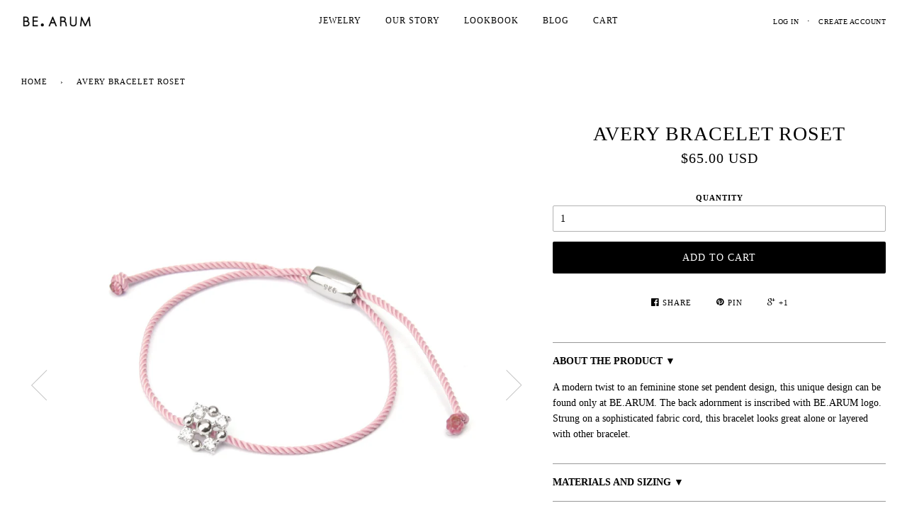

--- FILE ---
content_type: text/html; charset=utf-8
request_url: https://www.bearum.kr/products/floret-roset-bracelet
body_size: 15714
content:
<!doctype html>
<!--[if lt IE 7]><html class="no-js lt-ie9 lt-ie8 lt-ie7" lang="en"> <![endif]-->
<!--[if IE 7]><html class="no-js lt-ie9 lt-ie8" lang="en"> <![endif]-->
<!--[if IE 8]><html class="no-js lt-ie9" lang="en"> <![endif]-->
<!--[if IE 9 ]><html class="ie9 no-js"> <![endif]-->
<!--[if (gt IE 9)|!(IE)]><!--> <html class="no-js"> <!--<![endif]-->
<head>

  <!-- ========================== Pipeline Theme ============================ -->
  <meta charset="utf-8">
  <meta http-equiv="X-UA-Compatible" content="IE=edge,chrome=1">

  
  <link rel="shortcut icon" href="//www.bearum.kr/cdn/shop/t/45/assets/favicon.png?v=52940882396520249701511448077" type="image/png" />
  

  <!-- Title and description ================================================ -->
  <title>
  Avery Bracelet Roset by BE.ARUM
  </title>

  
  <meta name="description" content="A modern twist to an feminine stone set pendent design, this unique design can be found only at BE.ARUM. The back adornment is inscribed with BE.ARUM logo. Strung on a sophisticated fabric cord, this bracelet looks great alone or layered with other bracelet.">
  

  <!-- Product meta ========================================================= -->
  <!-- /snippets/social-meta-tags.liquid -->


  <meta property="og:type" content="product">
  <meta property="og:title" content="Avery Bracelet Roset">
  
  <meta property="og:image" content="http://www.bearum.kr/cdn/shop/products/blossom_bracelet_pink_1_grande.jpg?v=1494220978">
  <meta property="og:image:secure_url" content="https://www.bearum.kr/cdn/shop/products/blossom_bracelet_pink_1_grande.jpg?v=1494220978">
  
  <meta property="og:image" content="http://www.bearum.kr/cdn/shop/products/blossom_bracelet_pink_2_grande.jpg?v=1494220978">
  <meta property="og:image:secure_url" content="https://www.bearum.kr/cdn/shop/products/blossom_bracelet_pink_2_grande.jpg?v=1494220978">
  
  <meta property="og:image" content="http://www.bearum.kr/cdn/shop/products/blossom_bracelet_pink_3_grande.jpg?v=1494220978">
  <meta property="og:image:secure_url" content="https://www.bearum.kr/cdn/shop/products/blossom_bracelet_pink_3_grande.jpg?v=1494220978">
  
  <meta property="og:price:amount" content="65.00">
  <meta property="og:price:currency" content="USD">


  <meta property="og:description" content="A modern twist to an feminine stone set pendent design, this unique design can be found only at BE.ARUM. The back adornment is inscribed with BE.ARUM logo. Strung on a sophisticated fabric cord, this bracelet looks great alone or layered with other bracelet.">

  <meta property="og:url" content="https://www.bearum.kr/products/floret-roset-bracelet">
  <meta property="og:site_name" content="BE.ARUM">







  <meta name="twitter:card" content="product">
  <meta name="twitter:title" content="Avery Bracelet Roset">
  <meta name="twitter:description" content="

About the Product ▼
A modern twist to an feminine stone set pendent design, this unique design can be found only at BE.ARUM. The back adornment is inscribed with BE.ARUM logo. Strung on a sophisticated fabric cord, this bracelet looks great alone or layered with other bracelet.  


Materials and Sizing ▼
Materials: Sterling Silver(Rhodium Plated), White Cubic Zirconia, Twisted Fabric CordStrap size: Adjustable (~25cm)



Shipping and Returns ▼

Free Shipping $150+ International DeliveryReturn policy
OUR SHIPPING OPTIONS AND COSTS ARE CONSTANTLY CHANGING DUE TO COVID 19. PLEASE SEE SHIPPING OPTIONS ON OUR CHECKOUT PAGE.
Product ships out within 1-2 days.




">
  <meta name="twitter:image" content="https://www.bearum.kr/cdn/shop/products/blossom_bracelet_pink_1_medium.jpg?v=1494220978">
  <meta name="twitter:image:width" content="240">
  <meta name="twitter:image:height" content="240">
  <meta name="twitter:label1" content="Price">
  
  <meta name="twitter:data1" content="$65.00 USD">
  
  <meta name="twitter:label2" content="Brand">
  <meta name="twitter:data2" content="BE.ARUM">
  


  <!-- Helpers ============================================================== -->
  <link rel="canonical" href="https://www.bearum.kr/products/floret-roset-bracelet">
  <meta name="viewport" content="width=device-width,initial-scale=1">
  <meta name="theme-color" content="#000000">

  

  <!-- CSS ================================================================== -->
  <link href="//www.bearum.kr/cdn/shop/t/45/assets/style.scss.css?v=51381641197328165371747373207" rel="stylesheet" type="text/css" media="all" />

  <!-- Header hook for plugins ============================================== -->
  <script>window.performance && window.performance.mark && window.performance.mark('shopify.content_for_header.start');</script><meta name="facebook-domain-verification" content="qp2p2gfgir5xekdk9jkslyzuaoi0pn">
<meta id="shopify-digital-wallet" name="shopify-digital-wallet" content="/7698953/digital_wallets/dialog">
<meta name="shopify-checkout-api-token" content="72c6abc37b185ec3a321e5ed02330a9b">
<meta id="in-context-paypal-metadata" data-shop-id="7698953" data-venmo-supported="false" data-environment="production" data-locale="en_US" data-paypal-v4="true" data-currency="USD">
<link rel="alternate" type="application/json+oembed" href="https://www.bearum.kr/products/floret-roset-bracelet.oembed">
<script async="async" src="/checkouts/internal/preloads.js?locale=en-US"></script>
<script id="shopify-features" type="application/json">{"accessToken":"72c6abc37b185ec3a321e5ed02330a9b","betas":["rich-media-storefront-analytics"],"domain":"www.bearum.kr","predictiveSearch":true,"shopId":7698953,"locale":"en"}</script>
<script>var Shopify = Shopify || {};
Shopify.shop = "be-arumbracelet.myshopify.com";
Shopify.locale = "en";
Shopify.currency = {"active":"USD","rate":"1.0"};
Shopify.country = "US";
Shopify.theme = {"name":"Black Friday 2017","id":5787615272,"schema_name":null,"schema_version":null,"theme_store_id":null,"role":"main"};
Shopify.theme.handle = "null";
Shopify.theme.style = {"id":null,"handle":null};
Shopify.cdnHost = "www.bearum.kr/cdn";
Shopify.routes = Shopify.routes || {};
Shopify.routes.root = "/";</script>
<script type="module">!function(o){(o.Shopify=o.Shopify||{}).modules=!0}(window);</script>
<script>!function(o){function n(){var o=[];function n(){o.push(Array.prototype.slice.apply(arguments))}return n.q=o,n}var t=o.Shopify=o.Shopify||{};t.loadFeatures=n(),t.autoloadFeatures=n()}(window);</script>
<script id="shop-js-analytics" type="application/json">{"pageType":"product"}</script>
<script defer="defer" async type="module" src="//www.bearum.kr/cdn/shopifycloud/shop-js/modules/v2/client.init-shop-cart-sync_BT-GjEfc.en.esm.js"></script>
<script defer="defer" async type="module" src="//www.bearum.kr/cdn/shopifycloud/shop-js/modules/v2/chunk.common_D58fp_Oc.esm.js"></script>
<script defer="defer" async type="module" src="//www.bearum.kr/cdn/shopifycloud/shop-js/modules/v2/chunk.modal_xMitdFEc.esm.js"></script>
<script type="module">
  await import("//www.bearum.kr/cdn/shopifycloud/shop-js/modules/v2/client.init-shop-cart-sync_BT-GjEfc.en.esm.js");
await import("//www.bearum.kr/cdn/shopifycloud/shop-js/modules/v2/chunk.common_D58fp_Oc.esm.js");
await import("//www.bearum.kr/cdn/shopifycloud/shop-js/modules/v2/chunk.modal_xMitdFEc.esm.js");

  window.Shopify.SignInWithShop?.initShopCartSync?.({"fedCMEnabled":true,"windoidEnabled":true});

</script>
<script id="__st">var __st={"a":7698953,"offset":32400,"reqid":"be641751-4f53-4b29-abe7-298dcf30848f-1769242915","pageurl":"www.bearum.kr\/products\/floret-roset-bracelet","u":"beb7d7568aa4","p":"product","rtyp":"product","rid":9884455181};</script>
<script>window.ShopifyPaypalV4VisibilityTracking = true;</script>
<script id="captcha-bootstrap">!function(){'use strict';const t='contact',e='account',n='new_comment',o=[[t,t],['blogs',n],['comments',n],[t,'customer']],c=[[e,'customer_login'],[e,'guest_login'],[e,'recover_customer_password'],[e,'create_customer']],r=t=>t.map((([t,e])=>`form[action*='/${t}']:not([data-nocaptcha='true']) input[name='form_type'][value='${e}']`)).join(','),a=t=>()=>t?[...document.querySelectorAll(t)].map((t=>t.form)):[];function s(){const t=[...o],e=r(t);return a(e)}const i='password',u='form_key',d=['recaptcha-v3-token','g-recaptcha-response','h-captcha-response',i],f=()=>{try{return window.sessionStorage}catch{return}},m='__shopify_v',_=t=>t.elements[u];function p(t,e,n=!1){try{const o=window.sessionStorage,c=JSON.parse(o.getItem(e)),{data:r}=function(t){const{data:e,action:n}=t;return t[m]||n?{data:e,action:n}:{data:t,action:n}}(c);for(const[e,n]of Object.entries(r))t.elements[e]&&(t.elements[e].value=n);n&&o.removeItem(e)}catch(o){console.error('form repopulation failed',{error:o})}}const l='form_type',E='cptcha';function T(t){t.dataset[E]=!0}const w=window,h=w.document,L='Shopify',v='ce_forms',y='captcha';let A=!1;((t,e)=>{const n=(g='f06e6c50-85a8-45c8-87d0-21a2b65856fe',I='https://cdn.shopify.com/shopifycloud/storefront-forms-hcaptcha/ce_storefront_forms_captcha_hcaptcha.v1.5.2.iife.js',D={infoText:'Protected by hCaptcha',privacyText:'Privacy',termsText:'Terms'},(t,e,n)=>{const o=w[L][v],c=o.bindForm;if(c)return c(t,g,e,D).then(n);var r;o.q.push([[t,g,e,D],n]),r=I,A||(h.body.append(Object.assign(h.createElement('script'),{id:'captcha-provider',async:!0,src:r})),A=!0)});var g,I,D;w[L]=w[L]||{},w[L][v]=w[L][v]||{},w[L][v].q=[],w[L][y]=w[L][y]||{},w[L][y].protect=function(t,e){n(t,void 0,e),T(t)},Object.freeze(w[L][y]),function(t,e,n,w,h,L){const[v,y,A,g]=function(t,e,n){const i=e?o:[],u=t?c:[],d=[...i,...u],f=r(d),m=r(i),_=r(d.filter((([t,e])=>n.includes(e))));return[a(f),a(m),a(_),s()]}(w,h,L),I=t=>{const e=t.target;return e instanceof HTMLFormElement?e:e&&e.form},D=t=>v().includes(t);t.addEventListener('submit',(t=>{const e=I(t);if(!e)return;const n=D(e)&&!e.dataset.hcaptchaBound&&!e.dataset.recaptchaBound,o=_(e),c=g().includes(e)&&(!o||!o.value);(n||c)&&t.preventDefault(),c&&!n&&(function(t){try{if(!f())return;!function(t){const e=f();if(!e)return;const n=_(t);if(!n)return;const o=n.value;o&&e.removeItem(o)}(t);const e=Array.from(Array(32),(()=>Math.random().toString(36)[2])).join('');!function(t,e){_(t)||t.append(Object.assign(document.createElement('input'),{type:'hidden',name:u})),t.elements[u].value=e}(t,e),function(t,e){const n=f();if(!n)return;const o=[...t.querySelectorAll(`input[type='${i}']`)].map((({name:t})=>t)),c=[...d,...o],r={};for(const[a,s]of new FormData(t).entries())c.includes(a)||(r[a]=s);n.setItem(e,JSON.stringify({[m]:1,action:t.action,data:r}))}(t,e)}catch(e){console.error('failed to persist form',e)}}(e),e.submit())}));const S=(t,e)=>{t&&!t.dataset[E]&&(n(t,e.some((e=>e===t))),T(t))};for(const o of['focusin','change'])t.addEventListener(o,(t=>{const e=I(t);D(e)&&S(e,y())}));const B=e.get('form_key'),M=e.get(l),P=B&&M;t.addEventListener('DOMContentLoaded',(()=>{const t=y();if(P)for(const e of t)e.elements[l].value===M&&p(e,B);[...new Set([...A(),...v().filter((t=>'true'===t.dataset.shopifyCaptcha))])].forEach((e=>S(e,t)))}))}(h,new URLSearchParams(w.location.search),n,t,e,['guest_login'])})(!0,!0)}();</script>
<script integrity="sha256-4kQ18oKyAcykRKYeNunJcIwy7WH5gtpwJnB7kiuLZ1E=" data-source-attribution="shopify.loadfeatures" defer="defer" src="//www.bearum.kr/cdn/shopifycloud/storefront/assets/storefront/load_feature-a0a9edcb.js" crossorigin="anonymous"></script>
<script data-source-attribution="shopify.dynamic_checkout.dynamic.init">var Shopify=Shopify||{};Shopify.PaymentButton=Shopify.PaymentButton||{isStorefrontPortableWallets:!0,init:function(){window.Shopify.PaymentButton.init=function(){};var t=document.createElement("script");t.src="https://www.bearum.kr/cdn/shopifycloud/portable-wallets/latest/portable-wallets.en.js",t.type="module",document.head.appendChild(t)}};
</script>
<script data-source-attribution="shopify.dynamic_checkout.buyer_consent">
  function portableWalletsHideBuyerConsent(e){var t=document.getElementById("shopify-buyer-consent"),n=document.getElementById("shopify-subscription-policy-button");t&&n&&(t.classList.add("hidden"),t.setAttribute("aria-hidden","true"),n.removeEventListener("click",e))}function portableWalletsShowBuyerConsent(e){var t=document.getElementById("shopify-buyer-consent"),n=document.getElementById("shopify-subscription-policy-button");t&&n&&(t.classList.remove("hidden"),t.removeAttribute("aria-hidden"),n.addEventListener("click",e))}window.Shopify?.PaymentButton&&(window.Shopify.PaymentButton.hideBuyerConsent=portableWalletsHideBuyerConsent,window.Shopify.PaymentButton.showBuyerConsent=portableWalletsShowBuyerConsent);
</script>
<script data-source-attribution="shopify.dynamic_checkout.cart.bootstrap">document.addEventListener("DOMContentLoaded",(function(){function t(){return document.querySelector("shopify-accelerated-checkout-cart, shopify-accelerated-checkout")}if(t())Shopify.PaymentButton.init();else{new MutationObserver((function(e,n){t()&&(Shopify.PaymentButton.init(),n.disconnect())})).observe(document.body,{childList:!0,subtree:!0})}}));
</script>
<link id="shopify-accelerated-checkout-styles" rel="stylesheet" media="screen" href="https://www.bearum.kr/cdn/shopifycloud/portable-wallets/latest/accelerated-checkout-backwards-compat.css" crossorigin="anonymous">
<style id="shopify-accelerated-checkout-cart">
        #shopify-buyer-consent {
  margin-top: 1em;
  display: inline-block;
  width: 100%;
}

#shopify-buyer-consent.hidden {
  display: none;
}

#shopify-subscription-policy-button {
  background: none;
  border: none;
  padding: 0;
  text-decoration: underline;
  font-size: inherit;
  cursor: pointer;
}

#shopify-subscription-policy-button::before {
  box-shadow: none;
}

      </style>

<script>window.performance && window.performance.mark && window.performance.mark('shopify.content_for_header.end');</script>

  <!-- /snippets/oldIE-js.liquid -->


<!--[if lt IE 9]>
<script src="//cdnjs.cloudflare.com/ajax/libs/html5shiv/3.7.2/html5shiv.min.js" type="text/javascript"></script>
<script src="//www.bearum.kr/cdn/shop/t/45/assets/respond.min.js?v=52248677837542619231511448080" type="text/javascript"></script>
<script src="//www.bearum.kr/cdn/shop/t/45/assets/background_size_emu.js?v=20512233629963367491511448076" type="text/javascript"></script>
<link href="//www.bearum.kr/cdn/shop/t/45/assets/respond-proxy.html" id="respond-proxy" rel="respond-proxy" />
<link href="//www.bearum.kr/search?q=e11cfa4a23dafd54fd135d7fd99afb79" id="respond-redirect" rel="respond-redirect" />
<script src="//www.bearum.kr/search?q=e11cfa4a23dafd54fd135d7fd99afb79" type="text/javascript"></script>
<![endif]-->



  <script src="//ajax.googleapis.com/ajax/libs/jquery/1.11.0/jquery.min.js" type="text/javascript"></script>
  <script src="//www.bearum.kr/cdn/shop/t/45/assets/modernizr.min.js?v=137617515274177302221511448079" type="text/javascript"></script>
  <script src="//www.bearum.kr/cdn/shop/t/45/assets/lazyload.js?v=23672200542214019711511448078" type="text/javascript"></script>

  <!-- Slick Slider Plugin ================================================= -->
  <script src="//www.bearum.kr/cdn/shop/t/45/assets/slick.min.js?v=177235044764820045951511448080" type="text/javascript"></script>


  <!-- Instagram Plugin ==================================================== -->
  

  
  
  <!-- /snippets/fonts.liquid -->
<script src="//ajax.googleapis.com/ajax/libs/webfont/1/webfont.js"></script>
<script type="text/javascript">
  WebFont.load({
    google: { 
      families:
        
        
        []
    },
    timeout: 5000
  });
</script>
  
 <script src="https://use.typekit.net/ooo4ooa.js"></script>
 <script>try{Typekit.load({ async: true });}catch(e){}</script>

  <script type="text/javascript">
  WebFontConfig = {
    google: { families: [ 'EB+Garamond::latin' ] }
  };
  (function() {
    var wf = document.createElement('script');
    wf.src = 'https://ajax.googleapis.com/ajax/libs/webfont/1/webfont.js';
    wf.type = 'text/javascript';
    wf.async = 'true';
    var s = document.getElementsByTagName('script')[0];
    s.parentNode.insertBefore(wf, s);
  })(); </script>
 
  
  <meta name="google-site-verification" content="dQ8OYEcgh45Aq09Q30EQrAP-0vXiZhf2FXGDKBYpDhU" />
<script type="text/javascript" src="https://www.affiliatly.com/other_frameworks.js?affiliatly_code=AF-102484"></script>

<link href="https://monorail-edge.shopifysvc.com" rel="dns-prefetch">
<script>(function(){if ("sendBeacon" in navigator && "performance" in window) {try {var session_token_from_headers = performance.getEntriesByType('navigation')[0].serverTiming.find(x => x.name == '_s').description;} catch {var session_token_from_headers = undefined;}var session_cookie_matches = document.cookie.match(/_shopify_s=([^;]*)/);var session_token_from_cookie = session_cookie_matches && session_cookie_matches.length === 2 ? session_cookie_matches[1] : "";var session_token = session_token_from_headers || session_token_from_cookie || "";function handle_abandonment_event(e) {var entries = performance.getEntries().filter(function(entry) {return /monorail-edge.shopifysvc.com/.test(entry.name);});if (!window.abandonment_tracked && entries.length === 0) {window.abandonment_tracked = true;var currentMs = Date.now();var navigation_start = performance.timing.navigationStart;var payload = {shop_id: 7698953,url: window.location.href,navigation_start,duration: currentMs - navigation_start,session_token,page_type: "product"};window.navigator.sendBeacon("https://monorail-edge.shopifysvc.com/v1/produce", JSON.stringify({schema_id: "online_store_buyer_site_abandonment/1.1",payload: payload,metadata: {event_created_at_ms: currentMs,event_sent_at_ms: currentMs}}));}}window.addEventListener('pagehide', handle_abandonment_event);}}());</script>
<script id="web-pixels-manager-setup">(function e(e,d,r,n,o){if(void 0===o&&(o={}),!Boolean(null===(a=null===(i=window.Shopify)||void 0===i?void 0:i.analytics)||void 0===a?void 0:a.replayQueue)){var i,a;window.Shopify=window.Shopify||{};var t=window.Shopify;t.analytics=t.analytics||{};var s=t.analytics;s.replayQueue=[],s.publish=function(e,d,r){return s.replayQueue.push([e,d,r]),!0};try{self.performance.mark("wpm:start")}catch(e){}var l=function(){var e={modern:/Edge?\/(1{2}[4-9]|1[2-9]\d|[2-9]\d{2}|\d{4,})\.\d+(\.\d+|)|Firefox\/(1{2}[4-9]|1[2-9]\d|[2-9]\d{2}|\d{4,})\.\d+(\.\d+|)|Chrom(ium|e)\/(9{2}|\d{3,})\.\d+(\.\d+|)|(Maci|X1{2}).+ Version\/(15\.\d+|(1[6-9]|[2-9]\d|\d{3,})\.\d+)([,.]\d+|)( \(\w+\)|)( Mobile\/\w+|) Safari\/|Chrome.+OPR\/(9{2}|\d{3,})\.\d+\.\d+|(CPU[ +]OS|iPhone[ +]OS|CPU[ +]iPhone|CPU IPhone OS|CPU iPad OS)[ +]+(15[._]\d+|(1[6-9]|[2-9]\d|\d{3,})[._]\d+)([._]\d+|)|Android:?[ /-](13[3-9]|1[4-9]\d|[2-9]\d{2}|\d{4,})(\.\d+|)(\.\d+|)|Android.+Firefox\/(13[5-9]|1[4-9]\d|[2-9]\d{2}|\d{4,})\.\d+(\.\d+|)|Android.+Chrom(ium|e)\/(13[3-9]|1[4-9]\d|[2-9]\d{2}|\d{4,})\.\d+(\.\d+|)|SamsungBrowser\/([2-9]\d|\d{3,})\.\d+/,legacy:/Edge?\/(1[6-9]|[2-9]\d|\d{3,})\.\d+(\.\d+|)|Firefox\/(5[4-9]|[6-9]\d|\d{3,})\.\d+(\.\d+|)|Chrom(ium|e)\/(5[1-9]|[6-9]\d|\d{3,})\.\d+(\.\d+|)([\d.]+$|.*Safari\/(?![\d.]+ Edge\/[\d.]+$))|(Maci|X1{2}).+ Version\/(10\.\d+|(1[1-9]|[2-9]\d|\d{3,})\.\d+)([,.]\d+|)( \(\w+\)|)( Mobile\/\w+|) Safari\/|Chrome.+OPR\/(3[89]|[4-9]\d|\d{3,})\.\d+\.\d+|(CPU[ +]OS|iPhone[ +]OS|CPU[ +]iPhone|CPU IPhone OS|CPU iPad OS)[ +]+(10[._]\d+|(1[1-9]|[2-9]\d|\d{3,})[._]\d+)([._]\d+|)|Android:?[ /-](13[3-9]|1[4-9]\d|[2-9]\d{2}|\d{4,})(\.\d+|)(\.\d+|)|Mobile Safari.+OPR\/([89]\d|\d{3,})\.\d+\.\d+|Android.+Firefox\/(13[5-9]|1[4-9]\d|[2-9]\d{2}|\d{4,})\.\d+(\.\d+|)|Android.+Chrom(ium|e)\/(13[3-9]|1[4-9]\d|[2-9]\d{2}|\d{4,})\.\d+(\.\d+|)|Android.+(UC? ?Browser|UCWEB|U3)[ /]?(15\.([5-9]|\d{2,})|(1[6-9]|[2-9]\d|\d{3,})\.\d+)\.\d+|SamsungBrowser\/(5\.\d+|([6-9]|\d{2,})\.\d+)|Android.+MQ{2}Browser\/(14(\.(9|\d{2,})|)|(1[5-9]|[2-9]\d|\d{3,})(\.\d+|))(\.\d+|)|K[Aa][Ii]OS\/(3\.\d+|([4-9]|\d{2,})\.\d+)(\.\d+|)/},d=e.modern,r=e.legacy,n=navigator.userAgent;return n.match(d)?"modern":n.match(r)?"legacy":"unknown"}(),u="modern"===l?"modern":"legacy",c=(null!=n?n:{modern:"",legacy:""})[u],f=function(e){return[e.baseUrl,"/wpm","/b",e.hashVersion,"modern"===e.buildTarget?"m":"l",".js"].join("")}({baseUrl:d,hashVersion:r,buildTarget:u}),m=function(e){var d=e.version,r=e.bundleTarget,n=e.surface,o=e.pageUrl,i=e.monorailEndpoint;return{emit:function(e){var a=e.status,t=e.errorMsg,s=(new Date).getTime(),l=JSON.stringify({metadata:{event_sent_at_ms:s},events:[{schema_id:"web_pixels_manager_load/3.1",payload:{version:d,bundle_target:r,page_url:o,status:a,surface:n,error_msg:t},metadata:{event_created_at_ms:s}}]});if(!i)return console&&console.warn&&console.warn("[Web Pixels Manager] No Monorail endpoint provided, skipping logging."),!1;try{return self.navigator.sendBeacon.bind(self.navigator)(i,l)}catch(e){}var u=new XMLHttpRequest;try{return u.open("POST",i,!0),u.setRequestHeader("Content-Type","text/plain"),u.send(l),!0}catch(e){return console&&console.warn&&console.warn("[Web Pixels Manager] Got an unhandled error while logging to Monorail."),!1}}}}({version:r,bundleTarget:l,surface:e.surface,pageUrl:self.location.href,monorailEndpoint:e.monorailEndpoint});try{o.browserTarget=l,function(e){var d=e.src,r=e.async,n=void 0===r||r,o=e.onload,i=e.onerror,a=e.sri,t=e.scriptDataAttributes,s=void 0===t?{}:t,l=document.createElement("script"),u=document.querySelector("head"),c=document.querySelector("body");if(l.async=n,l.src=d,a&&(l.integrity=a,l.crossOrigin="anonymous"),s)for(var f in s)if(Object.prototype.hasOwnProperty.call(s,f))try{l.dataset[f]=s[f]}catch(e){}if(o&&l.addEventListener("load",o),i&&l.addEventListener("error",i),u)u.appendChild(l);else{if(!c)throw new Error("Did not find a head or body element to append the script");c.appendChild(l)}}({src:f,async:!0,onload:function(){if(!function(){var e,d;return Boolean(null===(d=null===(e=window.Shopify)||void 0===e?void 0:e.analytics)||void 0===d?void 0:d.initialized)}()){var d=window.webPixelsManager.init(e)||void 0;if(d){var r=window.Shopify.analytics;r.replayQueue.forEach((function(e){var r=e[0],n=e[1],o=e[2];d.publishCustomEvent(r,n,o)})),r.replayQueue=[],r.publish=d.publishCustomEvent,r.visitor=d.visitor,r.initialized=!0}}},onerror:function(){return m.emit({status:"failed",errorMsg:"".concat(f," has failed to load")})},sri:function(e){var d=/^sha384-[A-Za-z0-9+/=]+$/;return"string"==typeof e&&d.test(e)}(c)?c:"",scriptDataAttributes:o}),m.emit({status:"loading"})}catch(e){m.emit({status:"failed",errorMsg:(null==e?void 0:e.message)||"Unknown error"})}}})({shopId: 7698953,storefrontBaseUrl: "https://www.bearum.kr",extensionsBaseUrl: "https://extensions.shopifycdn.com/cdn/shopifycloud/web-pixels-manager",monorailEndpoint: "https://monorail-edge.shopifysvc.com/unstable/produce_batch",surface: "storefront-renderer",enabledBetaFlags: ["2dca8a86"],webPixelsConfigList: [{"id":"180027490","configuration":"{\"pixel_id\":\"180522539009403\",\"pixel_type\":\"facebook_pixel\",\"metaapp_system_user_token\":\"-\"}","eventPayloadVersion":"v1","runtimeContext":"OPEN","scriptVersion":"ca16bc87fe92b6042fbaa3acc2fbdaa6","type":"APP","apiClientId":2329312,"privacyPurposes":["ANALYTICS","MARKETING","SALE_OF_DATA"],"dataSharingAdjustments":{"protectedCustomerApprovalScopes":["read_customer_address","read_customer_email","read_customer_name","read_customer_personal_data","read_customer_phone"]}},{"id":"97878114","eventPayloadVersion":"v1","runtimeContext":"LAX","scriptVersion":"1","type":"CUSTOM","privacyPurposes":["ANALYTICS"],"name":"Google Analytics tag (migrated)"},{"id":"shopify-app-pixel","configuration":"{}","eventPayloadVersion":"v1","runtimeContext":"STRICT","scriptVersion":"0450","apiClientId":"shopify-pixel","type":"APP","privacyPurposes":["ANALYTICS","MARKETING"]},{"id":"shopify-custom-pixel","eventPayloadVersion":"v1","runtimeContext":"LAX","scriptVersion":"0450","apiClientId":"shopify-pixel","type":"CUSTOM","privacyPurposes":["ANALYTICS","MARKETING"]}],isMerchantRequest: false,initData: {"shop":{"name":"BE.ARUM","paymentSettings":{"currencyCode":"USD"},"myshopifyDomain":"be-arumbracelet.myshopify.com","countryCode":"KR","storefrontUrl":"https:\/\/www.bearum.kr"},"customer":null,"cart":null,"checkout":null,"productVariants":[{"price":{"amount":65.0,"currencyCode":"USD"},"product":{"title":"Avery Bracelet Roset","vendor":"BE.ARUM","id":"9884455181","untranslatedTitle":"Avery Bracelet Roset","url":"\/products\/floret-roset-bracelet","type":""},"id":"37013183565","image":{"src":"\/\/www.bearum.kr\/cdn\/shop\/products\/blossom_bracelet_pink_1.jpg?v=1494220978"},"sku":"","title":"Default Title","untranslatedTitle":"Default Title"}],"purchasingCompany":null},},"https://www.bearum.kr/cdn","fcfee988w5aeb613cpc8e4bc33m6693e112",{"modern":"","legacy":""},{"shopId":"7698953","storefrontBaseUrl":"https:\/\/www.bearum.kr","extensionBaseUrl":"https:\/\/extensions.shopifycdn.com\/cdn\/shopifycloud\/web-pixels-manager","surface":"storefront-renderer","enabledBetaFlags":"[\"2dca8a86\"]","isMerchantRequest":"false","hashVersion":"fcfee988w5aeb613cpc8e4bc33m6693e112","publish":"custom","events":"[[\"page_viewed\",{}],[\"product_viewed\",{\"productVariant\":{\"price\":{\"amount\":65.0,\"currencyCode\":\"USD\"},\"product\":{\"title\":\"Avery Bracelet Roset\",\"vendor\":\"BE.ARUM\",\"id\":\"9884455181\",\"untranslatedTitle\":\"Avery Bracelet Roset\",\"url\":\"\/products\/floret-roset-bracelet\",\"type\":\"\"},\"id\":\"37013183565\",\"image\":{\"src\":\"\/\/www.bearum.kr\/cdn\/shop\/products\/blossom_bracelet_pink_1.jpg?v=1494220978\"},\"sku\":\"\",\"title\":\"Default Title\",\"untranslatedTitle\":\"Default Title\"}}]]"});</script><script>
  window.ShopifyAnalytics = window.ShopifyAnalytics || {};
  window.ShopifyAnalytics.meta = window.ShopifyAnalytics.meta || {};
  window.ShopifyAnalytics.meta.currency = 'USD';
  var meta = {"product":{"id":9884455181,"gid":"gid:\/\/shopify\/Product\/9884455181","vendor":"BE.ARUM","type":"","handle":"floret-roset-bracelet","variants":[{"id":37013183565,"price":6500,"name":"Avery Bracelet Roset","public_title":null,"sku":""}],"remote":false},"page":{"pageType":"product","resourceType":"product","resourceId":9884455181,"requestId":"be641751-4f53-4b29-abe7-298dcf30848f-1769242915"}};
  for (var attr in meta) {
    window.ShopifyAnalytics.meta[attr] = meta[attr];
  }
</script>
<script class="analytics">
  (function () {
    var customDocumentWrite = function(content) {
      var jquery = null;

      if (window.jQuery) {
        jquery = window.jQuery;
      } else if (window.Checkout && window.Checkout.$) {
        jquery = window.Checkout.$;
      }

      if (jquery) {
        jquery('body').append(content);
      }
    };

    var hasLoggedConversion = function(token) {
      if (token) {
        return document.cookie.indexOf('loggedConversion=' + token) !== -1;
      }
      return false;
    }

    var setCookieIfConversion = function(token) {
      if (token) {
        var twoMonthsFromNow = new Date(Date.now());
        twoMonthsFromNow.setMonth(twoMonthsFromNow.getMonth() + 2);

        document.cookie = 'loggedConversion=' + token + '; expires=' + twoMonthsFromNow;
      }
    }

    var trekkie = window.ShopifyAnalytics.lib = window.trekkie = window.trekkie || [];
    if (trekkie.integrations) {
      return;
    }
    trekkie.methods = [
      'identify',
      'page',
      'ready',
      'track',
      'trackForm',
      'trackLink'
    ];
    trekkie.factory = function(method) {
      return function() {
        var args = Array.prototype.slice.call(arguments);
        args.unshift(method);
        trekkie.push(args);
        return trekkie;
      };
    };
    for (var i = 0; i < trekkie.methods.length; i++) {
      var key = trekkie.methods[i];
      trekkie[key] = trekkie.factory(key);
    }
    trekkie.load = function(config) {
      trekkie.config = config || {};
      trekkie.config.initialDocumentCookie = document.cookie;
      var first = document.getElementsByTagName('script')[0];
      var script = document.createElement('script');
      script.type = 'text/javascript';
      script.onerror = function(e) {
        var scriptFallback = document.createElement('script');
        scriptFallback.type = 'text/javascript';
        scriptFallback.onerror = function(error) {
                var Monorail = {
      produce: function produce(monorailDomain, schemaId, payload) {
        var currentMs = new Date().getTime();
        var event = {
          schema_id: schemaId,
          payload: payload,
          metadata: {
            event_created_at_ms: currentMs,
            event_sent_at_ms: currentMs
          }
        };
        return Monorail.sendRequest("https://" + monorailDomain + "/v1/produce", JSON.stringify(event));
      },
      sendRequest: function sendRequest(endpointUrl, payload) {
        // Try the sendBeacon API
        if (window && window.navigator && typeof window.navigator.sendBeacon === 'function' && typeof window.Blob === 'function' && !Monorail.isIos12()) {
          var blobData = new window.Blob([payload], {
            type: 'text/plain'
          });

          if (window.navigator.sendBeacon(endpointUrl, blobData)) {
            return true;
          } // sendBeacon was not successful

        } // XHR beacon

        var xhr = new XMLHttpRequest();

        try {
          xhr.open('POST', endpointUrl);
          xhr.setRequestHeader('Content-Type', 'text/plain');
          xhr.send(payload);
        } catch (e) {
          console.log(e);
        }

        return false;
      },
      isIos12: function isIos12() {
        return window.navigator.userAgent.lastIndexOf('iPhone; CPU iPhone OS 12_') !== -1 || window.navigator.userAgent.lastIndexOf('iPad; CPU OS 12_') !== -1;
      }
    };
    Monorail.produce('monorail-edge.shopifysvc.com',
      'trekkie_storefront_load_errors/1.1',
      {shop_id: 7698953,
      theme_id: 5787615272,
      app_name: "storefront",
      context_url: window.location.href,
      source_url: "//www.bearum.kr/cdn/s/trekkie.storefront.8d95595f799fbf7e1d32231b9a28fd43b70c67d3.min.js"});

        };
        scriptFallback.async = true;
        scriptFallback.src = '//www.bearum.kr/cdn/s/trekkie.storefront.8d95595f799fbf7e1d32231b9a28fd43b70c67d3.min.js';
        first.parentNode.insertBefore(scriptFallback, first);
      };
      script.async = true;
      script.src = '//www.bearum.kr/cdn/s/trekkie.storefront.8d95595f799fbf7e1d32231b9a28fd43b70c67d3.min.js';
      first.parentNode.insertBefore(script, first);
    };
    trekkie.load(
      {"Trekkie":{"appName":"storefront","development":false,"defaultAttributes":{"shopId":7698953,"isMerchantRequest":null,"themeId":5787615272,"themeCityHash":"6398170023654216300","contentLanguage":"en","currency":"USD","eventMetadataId":"64933c69-04c9-4673-9bd2-9e96d5461f7a"},"isServerSideCookieWritingEnabled":true,"monorailRegion":"shop_domain","enabledBetaFlags":["65f19447"]},"Session Attribution":{},"S2S":{"facebookCapiEnabled":true,"source":"trekkie-storefront-renderer","apiClientId":580111}}
    );

    var loaded = false;
    trekkie.ready(function() {
      if (loaded) return;
      loaded = true;

      window.ShopifyAnalytics.lib = window.trekkie;

      var originalDocumentWrite = document.write;
      document.write = customDocumentWrite;
      try { window.ShopifyAnalytics.merchantGoogleAnalytics.call(this); } catch(error) {};
      document.write = originalDocumentWrite;

      window.ShopifyAnalytics.lib.page(null,{"pageType":"product","resourceType":"product","resourceId":9884455181,"requestId":"be641751-4f53-4b29-abe7-298dcf30848f-1769242915","shopifyEmitted":true});

      var match = window.location.pathname.match(/checkouts\/(.+)\/(thank_you|post_purchase)/)
      var token = match? match[1]: undefined;
      if (!hasLoggedConversion(token)) {
        setCookieIfConversion(token);
        window.ShopifyAnalytics.lib.track("Viewed Product",{"currency":"USD","variantId":37013183565,"productId":9884455181,"productGid":"gid:\/\/shopify\/Product\/9884455181","name":"Avery Bracelet Roset","price":"65.00","sku":"","brand":"BE.ARUM","variant":null,"category":"","nonInteraction":true,"remote":false},undefined,undefined,{"shopifyEmitted":true});
      window.ShopifyAnalytics.lib.track("monorail:\/\/trekkie_storefront_viewed_product\/1.1",{"currency":"USD","variantId":37013183565,"productId":9884455181,"productGid":"gid:\/\/shopify\/Product\/9884455181","name":"Avery Bracelet Roset","price":"65.00","sku":"","brand":"BE.ARUM","variant":null,"category":"","nonInteraction":true,"remote":false,"referer":"https:\/\/www.bearum.kr\/products\/floret-roset-bracelet"});
      }
    });


        var eventsListenerScript = document.createElement('script');
        eventsListenerScript.async = true;
        eventsListenerScript.src = "//www.bearum.kr/cdn/shopifycloud/storefront/assets/shop_events_listener-3da45d37.js";
        document.getElementsByTagName('head')[0].appendChild(eventsListenerScript);

})();</script>
  <script>
  if (!window.ga || (window.ga && typeof window.ga !== 'function')) {
    window.ga = function ga() {
      (window.ga.q = window.ga.q || []).push(arguments);
      if (window.Shopify && window.Shopify.analytics && typeof window.Shopify.analytics.publish === 'function') {
        window.Shopify.analytics.publish("ga_stub_called", {}, {sendTo: "google_osp_migration"});
      }
      console.error("Shopify's Google Analytics stub called with:", Array.from(arguments), "\nSee https://help.shopify.com/manual/promoting-marketing/pixels/pixel-migration#google for more information.");
    };
    if (window.Shopify && window.Shopify.analytics && typeof window.Shopify.analytics.publish === 'function') {
      window.Shopify.analytics.publish("ga_stub_initialized", {}, {sendTo: "google_osp_migration"});
    }
  }
</script>
<script
  defer
  src="https://www.bearum.kr/cdn/shopifycloud/perf-kit/shopify-perf-kit-3.0.4.min.js"
  data-application="storefront-renderer"
  data-shop-id="7698953"
  data-render-region="gcp-us-east1"
  data-page-type="product"
  data-theme-instance-id="5787615272"
  data-theme-name=""
  data-theme-version=""
  data-monorail-region="shop_domain"
  data-resource-timing-sampling-rate="10"
  data-shs="true"
  data-shs-beacon="true"
  data-shs-export-with-fetch="true"
  data-shs-logs-sample-rate="1"
  data-shs-beacon-endpoint="https://www.bearum.kr/api/collect"
></script>
</head>

<body id="avery-bracelet-roset-by-be-arum" class="template-product" >

  <div class="header__wrapper">
    
    <!--<div class="info-bar showMobile">
      <div class="wrapper">
        <div class="text-left">
         
         
         <p class="site-header--text-links uppercase">
           
             <a href="/account/login" id="customer_login_link">Log in</a>
             
             &nbsp; &middot; &nbsp;
             <a href="/account/register" id="customer_register_link">Create account</a>
             
           
         </p>
         
        </div>
        
      </div>
    </div>-->
    

    <header class="site-header" role="banner">
      <div class="wrapper">
        <div class="nav--desktop">
          <div class="mobile-wrapper">
  <div class="header-cart__wrapper">
    <a href="/cart" class="CartToggle header-cart"></a>
    <span class="header-cart__bubble cartCount hidden-count"></span>
  </div>
  <div class="logo-wrapper logo-wrapper--image">
    
      <div class="h4 header-logo" itemscope itemtype="http://schema.org/Organization">
    
      
        <a href="/" itemprop="url">
          <img src="//www.bearum.kr/cdn/shop/t/45/assets/logo.png?v=70151765406721938241511448078" alt="BE.ARUM" itemprop="logo" class="logo-image" onerror='this.style.display = "none"'/>
        </a>
      
    
      </div>
    
  </div>
  <a href class="menuToggle header-hamburger"></a>
</div>
<div class="header-menu nav-wrapper">
  
  <ul class="main-menu accessibleNav">
    
    
      









  <li class="grandparent  kids-3">
    <a href="/collections" class="nav-link">Jewelry</a>
    
    <a href="#" class="nav-carat"><span class="plus">+</span><span class="minus">-</span></a>
      <div class="main-menu-dropdown">
        <ul>
        
          <li class="meganav_image_wrapper kids-3">
            <a href="/pages/be-arum-lookbook" class="meganav_image">
              <img src="//www.bearum.kr/cdn/shop/t/45/assets/meganav.jpg?v=79754138190977999391511448079" alt="" onerror='this.style.display = "none"'/>
            </a>
          </li>
          
        
          
          
            









  <li class="parent  kids-8">
    <a href="/collections/all" class="nav-link">By Type</a>
    
    <a href="#" class="nav-carat"><span class="plus">+</span><span class="minus">-</span></a>
      <div class="main-menu-dropdown">
        <ul>
        
          
          
            









  <li class="child  kids-0">
    <a href="/collections/all" class="nav-link">Show All</a>
    
  </li>


          
            









  <li class="child  kids-0">
    <a href="/collections/necklace" class="nav-link">Necklaces</a>
    
  </li>


          
            









  <li class="child  kids-0">
    <a href="/collections/earrings" class="nav-link">Earrings</a>
    
  </li>


          
            









  <li class="child  kids-0">
    <a href="/collections/bracelets" class="nav-link">Bracelets</a>
    
  </li>


          
            









  <li class="child  kids-0">
    <a href="/collections/ring" class="nav-link">Rings</a>
    
  </li>


          
            









  <li class="child  kids-0">
    <a href="/collections/earcuff" class="nav-link">Earcuffs</a>
    
  </li>


          
            









  <li class="child  kids-0">
    <a href="/collections/anklets" class="nav-link">Anklets</a>
    
  </li>


          
            









  <li class="child  kids-0">
    <a href="/collections/mask-necklace" class="nav-link">Mask Necklaces</a>
    
  </li>


          
          
        </ul>
      </div>
    
  </li>


          
            









  <li class="parent  kids-10">
    <a href="/collections" class="nav-link">Collection</a>
    
    <a href="#" class="nav-carat"><span class="plus">+</span><span class="minus">-</span></a>
      <div class="main-menu-dropdown">
        <ul>
        
          
          
            









  <li class="child  kids-0">
    <a href="/collections/bearum-you-are-beautiful-as-you-are" class="nav-link">You are beautiful as you are.</a>
    
  </li>


          
            









  <li class="child  kids-0">
    <a href="/collections/bearum-simply-pretty" class="nav-link">Simply pretty.</a>
    
  </li>


          
            









  <li class="child  kids-0">
    <a href="/collections/bearum-simply-chic" class="nav-link">Simply chic.</a>
    
  </li>


          
            









  <li class="child  kids-0">
    <a href="/collections/bearum-you-are-beautiful" class="nav-link">You are beautiful.</a>
    
  </li>


          
            









  <li class="child  kids-0">
    <a href="/collections/bearum-ordw" class="nav-link">ORDW</a>
    
  </li>


          
            









  <li class="child  kids-0">
    <a href="/collections/bearum-pink" class="nav-link">You are lovely.</a>
    
  </li>


          
            









  <li class="child  kids-0">
    <a href="/collections/you-are-special" class="nav-link">You are special.</a>
    
  </li>


          
            









  <li class="child  kids-0">
    <a href="/collections/essentials-by-be-arum" class="nav-link">Essentials by BE.ARUM</a>
    
  </li>


          
            









  <li class="child  kids-0">
    <a href="/collections/basics" class="nav-link">Basics</a>
    
  </li>


          
            









  <li class="child  kids-0">
    <a href="/collections/be-nice" class="nav-link">BE NICE</a>
    
  </li>


          
          
        </ul>
      </div>
    
  </li>


          
          
        </ul>
      </div>
    
  </li>

    
    
      









  <li class="child  kids-0">
    <a href="/pages/ourstory" class="nav-link">Our Story</a>
    
  </li>

    
    
      









  <li class="child  kids-0">
    <a href="/pages/bearum-lookbook" class="nav-link">Lookbook</a>
    
  </li>

    
    
      









  <li class="child  kids-0">
    <a href="/blogs/news" class="nav-link">Blog</a>
    
  </li>

    
    
    <li class="cart-text-link">
      <a href="/cart" class="CartToggle">
        Cart 
        <span class="cartCost  hidden-count ">(<span class="money">$0.00 USD</span>)</span>
      </a>
    </li>
  </ul>
  <ul class="nav-account">
    
    <li class="site-header--text-links">
      
      <a href="/account/login" id="customer_login_link">Log in</a>
      
      &nbsp; &middot; &nbsp;
      <a href="/account/register" id="customer_register_link">Create account</a>
      
   </li>
      
    
  </ul>
</div>


        </div>
        <div class="nav--mobile">
          <div class="mobile-wrapper">
  <div class="header-cart__wrapper">
    <a href="/cart" class="CartToggle header-cart"></a>
    <span class="header-cart__bubble cartCount hidden-count"></span>
  </div>
  <div class="logo-wrapper logo-wrapper--image">
    
      <div class="h4 header-logo" itemscope itemtype="http://schema.org/Organization">
    
      
        <a href="/" itemprop="url">
          <img src="//www.bearum.kr/cdn/shop/t/45/assets/logo.png?v=70151765406721938241511448078" alt="BE.ARUM" itemprop="logo" class="logo-image" onerror='this.style.display = "none"'/>
        </a>
      
    
      </div>
    
  </div>
  <a href class="menuToggle header-hamburger"></a>
</div>
<div class="header-menu nav-wrapper">
  
  <ul class="main-menu accessibleNav">
    
    
      









  <li class="grandparent  kids-3">
    <a href="/collections" class="nav-link">Jewelry</a>
    
    <a href="#" class="nav-carat"><span class="plus">+</span><span class="minus">-</span></a>
      <div class="main-menu-dropdown">
        <ul>
        
          <li class="meganav_image_wrapper kids-3">
            <a href="/pages/be-arum-lookbook" class="meganav_image">
              <img src="//www.bearum.kr/cdn/shop/t/45/assets/meganav.jpg?v=79754138190977999391511448079" alt="" onerror='this.style.display = "none"'/>
            </a>
          </li>
          
        
          
          
            









  <li class="parent  kids-8">
    <a href="/collections/all" class="nav-link">By Type</a>
    
    <a href="#" class="nav-carat"><span class="plus">+</span><span class="minus">-</span></a>
      <div class="main-menu-dropdown">
        <ul>
        
          
          
            









  <li class="child  kids-0">
    <a href="/collections/all" class="nav-link">Show All</a>
    
  </li>


          
            









  <li class="child  kids-0">
    <a href="/collections/necklace" class="nav-link">Necklaces</a>
    
  </li>


          
            









  <li class="child  kids-0">
    <a href="/collections/earrings" class="nav-link">Earrings</a>
    
  </li>


          
            









  <li class="child  kids-0">
    <a href="/collections/bracelets" class="nav-link">Bracelets</a>
    
  </li>


          
            









  <li class="child  kids-0">
    <a href="/collections/ring" class="nav-link">Rings</a>
    
  </li>


          
            









  <li class="child  kids-0">
    <a href="/collections/earcuff" class="nav-link">Earcuffs</a>
    
  </li>


          
            









  <li class="child  kids-0">
    <a href="/collections/anklets" class="nav-link">Anklets</a>
    
  </li>


          
            









  <li class="child  kids-0">
    <a href="/collections/mask-necklace" class="nav-link">Mask Necklaces</a>
    
  </li>


          
          
        </ul>
      </div>
    
  </li>


          
            









  <li class="parent  kids-10">
    <a href="/collections" class="nav-link">Collection</a>
    
    <a href="#" class="nav-carat"><span class="plus">+</span><span class="minus">-</span></a>
      <div class="main-menu-dropdown">
        <ul>
        
          
          
            









  <li class="child  kids-0">
    <a href="/collections/bearum-you-are-beautiful-as-you-are" class="nav-link">You are beautiful as you are.</a>
    
  </li>


          
            









  <li class="child  kids-0">
    <a href="/collections/bearum-simply-pretty" class="nav-link">Simply pretty.</a>
    
  </li>


          
            









  <li class="child  kids-0">
    <a href="/collections/bearum-simply-chic" class="nav-link">Simply chic.</a>
    
  </li>


          
            









  <li class="child  kids-0">
    <a href="/collections/bearum-you-are-beautiful" class="nav-link">You are beautiful.</a>
    
  </li>


          
            









  <li class="child  kids-0">
    <a href="/collections/bearum-ordw" class="nav-link">ORDW</a>
    
  </li>


          
            









  <li class="child  kids-0">
    <a href="/collections/bearum-pink" class="nav-link">You are lovely.</a>
    
  </li>


          
            









  <li class="child  kids-0">
    <a href="/collections/you-are-special" class="nav-link">You are special.</a>
    
  </li>


          
            









  <li class="child  kids-0">
    <a href="/collections/essentials-by-be-arum" class="nav-link">Essentials by BE.ARUM</a>
    
  </li>


          
            









  <li class="child  kids-0">
    <a href="/collections/basics" class="nav-link">Basics</a>
    
  </li>


          
            









  <li class="child  kids-0">
    <a href="/collections/be-nice" class="nav-link">BE NICE</a>
    
  </li>


          
          
        </ul>
      </div>
    
  </li>


          
          
        </ul>
      </div>
    
  </li>

    
    
      









  <li class="child  kids-0">
    <a href="/pages/ourstory" class="nav-link">Our Story</a>
    
  </li>

    
    
      









  <li class="child  kids-0">
    <a href="/pages/bearum-lookbook" class="nav-link">Lookbook</a>
    
  </li>

    
    
      









  <li class="child  kids-0">
    <a href="/blogs/news" class="nav-link">Blog</a>
    
  </li>

    
    
    <li class="cart-text-link">
      <a href="/cart" class="CartToggle">
        Cart 
        <span class="cartCost  hidden-count ">(<span class="money">$0.00 USD</span>)</span>
      </a>
    </li>
    
    <li class="site-header--text-links">
      
      <a href="/account/login" id="customer_login_link">Log in</a>
      
      &nbsp; &middot; &nbsp;
      <a href="/account/register" id="customer_register_link">Create account</a>
      
   </li>
      
    
  </ul>
</div>

        </div>
      </div>
    </header>
  </div>
 
  <main class="main-content" role="main">
    




<script>
  var selectCallback = function(variant, selector) {
    timber.productPage({
      money_format: "${{amount}} USD",
      variant: variant,
      selector: selector
    });
  };

  
    $(document).on('change', '.js-qty__num', function(){
      var moneyFormat = "${{amount}} USD",
      $buttonPrice = $('#ButtonPrice'),
      itemPrice = $buttonPrice.attr('data-item-price'),
      quantity = $(this).val(),
      quantityLabel = "";

      if(quantity > 1)
        quantityLabel = "(" + quantity + ")";

      $buttonPrice.attr('data-item-quantity', quantity);
      $buttonPrice.html("<span class='money'>" + Shopify.formatMoney(itemPrice * quantity, moneyFormat) + "</span>&nbsp;" + quantityLabel);
    });
  

</script>



<!-- /snippets/product.liquid -->

<div itemscope itemtype="http://schema.org/Product" class="product-page">
  <div class="wrapper">

    <meta itemprop="url" content="https://www.bearum.kr/products/floret-roset-bracelet">
    <meta itemprop="image" content="//www.bearum.kr/cdn/shop/products/blossom_bracelet_pink_1_grande.jpg?v=1494220978">
    <meta itemprop="price" content="$65.00 USD">

    
      <!-- /snippets/breadcrumb.liquid -->


<nav class="breadcrumb" role="navigation" aria-label="breadcrumbs">
  <a href="/" title="Back to the frontpage">Home</a>

  

    
    <span aria-hidden="true">&rsaquo;</span>
    <span>Avery Bracelet Roset</span>

  
</nav>


    

    <div class="grid product-single">
      <div class="grid__item large--six-tenths text-center product-single__wrapper">
        <div class="product-single__photos" id="ProductPhoto">
          
            <div class="product-single__photo__wrapper">
              <img src="//www.bearum.kr/cdn/shop/products/blossom_bracelet_pink_1_1024x1024.jpg?v=1494220978" alt="Avery Bracelet Roset" >
            </div>
          
            <div class="product-single__photo__wrapper">
              <img src="//www.bearum.kr/cdn/shop/products/blossom_bracelet_pink_2_1024x1024.jpg?v=1494220978" alt="Avery Bracelet Roset" >
            </div>
          
            <div class="product-single__photo__wrapper">
              <img src="//www.bearum.kr/cdn/shop/products/blossom_bracelet_pink_3_1024x1024.jpg?v=1494220978" alt="Avery Bracelet Roset" >
            </div>
          
            <div class="product-single__photo__wrapper">
              <img src="//www.bearum.kr/cdn/shop/products/blossom_bracelet_pink_1024x1024.jpg?v=1494220978" alt="Avery Bracelet Roset" >
            </div>
          
        </div>
      </div>

      <div class="grid__item large--four-tenths" id="productInfo">
        <div class="text-center">



          
          <h2 itemprop="name">Avery Bracelet Roset</h2>
          <h5 class="product__price uppercase h4">
            <span class="money"><span id="ProductPrice">$65.00 USD</span></span>
            
          </h5>
                  <div itemprop="offers" itemscope itemtype="http://schema.org/Offer">

          
          

          <meta itemprop="priceCurrency" content="USD">

          <link itemprop="availability" href="http://schema.org/InStock">

          <form action="/cart/add" method="post" enctype="multipart/form-data" id="AddToCartForm" class="">
            

            <select name="id" id="productSelect" class="product-single__variants">
              
                

                  <option  selected="selected"  value="37013183565" data-sku="">Default Title</option>

                
              
            </select>
            
            <div class="quantity-selector__wrapper text-center">
              <label for="Quantity" class="quantity-selector uppercase">Quantity</label>
              <input type="number" id="Quantity" name="quantity" value="1" min="1" class="quantity-selector">
            </div>
            
                                <div class="add-to-cart__wrapper">
              <button type="submit" name="add" id="AddToCart" class="btn btn--large btn--full uppercase">
                <span id="AddToCartText">Add to Cart </span>
              </button><br>
            </div>
         
          </form>

          
                    
            
          

          

          
        </div>


        </div>

        
          
          
          <div class="share text-center" data-permalink="https://www.bearum.kr/products/floret-roset-bracelet">
            
              <a target="_blank" href="//www.facebook.com/sharer.php?u=https://www.bearum.kr/products/floret-roset-bracelet" class="share__link">
                <span class="icon icon-facebook" aria-hidden="true"></span>
                <span class="share__text">Share</span>
              </a>
            
            
            
              <a target="_blank" href="http://pinterest.com/pin/create/button/?url=https://www.bearum.kr/products/floret-roset-bracelet&amp;media=http://www.bearum.kr/cdn/shop/products/blossom_bracelet_pink_1_1024x1024.jpg?v=1494220978&amp;description=" class="share__link">
                <span class="icon icon-pinterest" aria-hidden="true"></span>
                <span class="share__text">Pin</span>
              </a>
            
            
              <a target="_blank" href="//plus.google.com/share?url=https://www.bearum.kr/products/floret-roset-bracelet" class="share__link">
                <span class="icon icon-google" aria-hidden="true"></span>
                <span class="share__text">+1</span>
              </a>
            
          </div>
        

        
        
      </div>
    </div>
  </div>
</div>

<div class="wrapper">
  <div class="product-description--below rte" itemprop="description">
    <div id="description-dropdown-container">
<div class="description-dropdown-container">
<label class="label--form js-description-reveal-content">About the Product ▼</label>
<div class="description-dropdown-content mod-slide-out">A modern twist to an feminine stone set pendent design, this unique design can be found only at BE.ARUM. The back adornment is inscribed with BE.ARUM logo. Strung on a sophisticated fabric cord, this bracelet looks great alone or layered with other bracelet.  </div>
</div>
<div class="description-dropdown-container">
<label class="label--form js-description-reveal-content">Materials and Sizing ▼</label>
<div class="description-dropdown-content">Materials: Sterling Silver(Rhodium Plated), White Cubic Zirconia, Twisted Fabric Cord<br>Strap size: Adjustable (~25cm)</div>
</div>
<div class="description-dropdown-container">
<meta charset="utf-8">
<label class="label--form js-description-reveal-content">Shipping and Returns ▼</label><span></span><span></span>
<div class="description-dropdown-content">
<p><a href="http://www.bearum.kr/pages/shipping">Free Shipping $150+</a> <br><a href="http://www.bearum.kr/pages/shipping">International Delivery</a><br><a href="http://www.bearum.kr/pages/return-policy">Return policy<br></a></p>
<h5><em>OUR SHIPPING OPTIONS AND COSTS ARE CONSTANTLY CHANGING DUE TO COVID 19. PLEASE SEE SHIPPING OPTIONS ON OUR CHECKOUT PAGE.</em></h5>
<p><br>Product ships out within 1-2 days.</p>
</div>
<br>
<div class="description-dropdown-content"><br></div>
</div>
</div>
  </div>
</div>



<div class="wrapper">
  <div id="shopify-product-reviews" data-id="9884455181"></div>
</div>



  <!-- /snippets/product-related-item.liquid -->


















  
    
      
      
      






  
  

  
  

  
  

  

  

  
  <div class="wrapper product__related">
    <aside class="grid page-margin">
      <div class="grid__item">
        <h3 class="home__subtitle">Related</h3>
        <div class="grid-uniform">
          
    
      
         
           
             









<div class="grid__item small--one-half medium--one-third large--one-sixth  product-grid-item">
  <a href="/collections/bracelets/products/simply-chic-bracelet-fab-blue" class="grid__image">
    <img src="//www.bearum.kr/cdn/shop/products/BEARUM_Simplychic_BraceletFabBlue02_large.jpg?v=1461395525" alt="Simply chic Bracelet Fab Blue - BE.ARUM
 - 1">
  </a>
  <div class="figcaption under">
    <a href="/collections/bracelets/products/simply-chic-bracelet-fab-blue">
      <p class="h6 name_wrapper">
        Simply chic Bracelet Fab Blue
      </p>
      <p class="price_wrapper">
        <span class="price">
          
          <span class="money">$45.00 USD</span>
        </span>
        
        
        
      </p>
    </a>
  </div>
</div>
             
           
        
      
    
      
         
           
             









<div class="grid__item small--one-half medium--one-third large--one-sixth  product-grid-item">
  <a href="/collections/bracelets/products/simply-chic-bracelet-rusty-pink" class="grid__image">
    <img src="//www.bearum.kr/cdn/shop/products/BEARUM_Simplychic_BraceletRustyPink01_large.jpg?v=1461207892" alt="Simply chic Bracelet Rusty Pink - BE.ARUM
 - 1">
  </a>
  <div class="figcaption under">
    <a href="/collections/bracelets/products/simply-chic-bracelet-rusty-pink">
      <p class="h6 name_wrapper">
        Simply chic Bracelet Rusty Pink
      </p>
      <p class="price_wrapper">
        <span class="price">
          
          <span class="money">$45.00 USD</span>
        </span>
        
        
        
      </p>
    </a>
  </div>
</div>
             
           
        
      
    
      
         
           
             









<div class="grid__item small--one-half medium--one-third large--one-sixth  product-grid-item">
  <a href="/collections/bracelets/products/you-are-beautiful-as-you-are-bracelet-1" class="grid__image">
    <img src="//www.bearum.kr/cdn/shop/products/BEARUM_Youarebeautifulasyouare_Bracelet04_large.jpg?v=1516529601" alt="You are beautiful as you are Leather Bracelet Navy (Free Engraving) - BE.ARUM
 - 1">
  </a>
  <div class="figcaption under">
    <a href="/collections/bracelets/products/you-are-beautiful-as-you-are-bracelet-1">
      <p class="h6 name_wrapper">
        You are beautiful as you are Leather Bracelet Navy
      </p>
      <p class="price_wrapper">
        <span class="price">
          
          <span class="money">$48.00 USD</span>
        </span>
        
        
        
      </p>
    </a>
  </div>
</div>
             
           
        
      
    
      
         
           
             









<div class="grid__item small--one-half medium--one-third large--one-sixth  product-grid-item">
  <a href="/collections/bracelets/products/you-are-lovely-friendship-bracelet-black" class="grid__image">
    <img src="//www.bearum.kr/cdn/shop/products/BEARUM_YouarelovelyBraceletBlack01_large.jpg?v=1463465707" alt="You are lovely Friendship Bracelet Black - BE.ARUM
 - 1">
  </a>
  <div class="figcaption under">
    <a href="/collections/bracelets/products/you-are-lovely-friendship-bracelet-black">
      <p class="h6 name_wrapper">
        You are lovely Friendship Bracelet Black
      </p>
      <p class="price_wrapper">
        <span class="price">
          
          <span class="money">$36.00 USD</span>
        </span>
        
        
        
      </p>
    </a>
  </div>
</div>
             
           
        
      
    
      
         
           
             









<div class="grid__item small--one-half medium--one-third large--one-sixth  product-grid-item">
  <a href="/collections/bracelets/products/you-are-lovely-bracelet-rusty-pink" class="grid__image">
    <img src="//www.bearum.kr/cdn/shop/products/BEARUM_YouarelovelyBraceletPink02_large.jpg?v=1463465730" alt="You are lovely Friendship Bracelet Rusty Pink - BE.ARUM
 - 1">
  </a>
  <div class="figcaption under">
    <a href="/collections/bracelets/products/you-are-lovely-bracelet-rusty-pink">
      <p class="h6 name_wrapper">
        You are lovely Friendship Bracelet Rusty Pink
      </p>
      <p class="price_wrapper">
        <span class="price">
          
          <span class="money">$36.00 USD</span>
        </span>
        
        
        
      </p>
    </a>
  </div>
</div>
             
           
        
      
    
      
         
           
             









<div class="grid__item small--one-half medium--one-third large--one-sixth  product-grid-item">
  <a href="/collections/bracelets/products/you-are-lovely-friendship-bracelet-red" class="grid__image">
    <img src="//www.bearum.kr/cdn/shop/products/BEARUM_YouarelovelyBraceletRed01_large.jpg?v=1463465712" alt="You are lovely Friendship Bracelet Red - BE.ARUM
 - 1">
  </a>
  <div class="figcaption under">
    <a href="/collections/bracelets/products/you-are-lovely-friendship-bracelet-red">
      <p class="h6 name_wrapper">
        You are lovely Friendship Bracelet Red
      </p>
      <p class="price_wrapper">
        <span class="price">
          
          <span class="money">$36.00 USD</span>
        </span>
        
        
        
      </p>
    </a>
  </div>
</div>
             
           
        
      
    
  
        </div>
      </div>
    </aside>
  </div>
  
     




<script src="//www.bearum.kr/cdn/shopifycloud/storefront/assets/themes_support/option_selection-b017cd28.js" type="text/javascript"></script>

<script>
  jQuery(function($) {
    $('.product-single__photos').slick({
      dots: true,
      adaptiveHeight: true
    });

    new Shopify.OptionSelectors('productSelect', {
      product: {"id":9884455181,"title":"Avery Bracelet Roset","handle":"floret-roset-bracelet","description":"\u003cdiv id=\"description-dropdown-container\"\u003e\n\u003cdiv class=\"description-dropdown-container\"\u003e\n\u003clabel class=\"label--form js-description-reveal-content\"\u003eAbout the Product ▼\u003c\/label\u003e\n\u003cdiv class=\"description-dropdown-content mod-slide-out\"\u003eA modern twist to an feminine stone set pendent design, this unique design can be found only at BE.ARUM. The back adornment is inscribed with BE.ARUM logo. Strung on a sophisticated fabric cord, this bracelet looks great alone or layered with other bracelet.  \u003c\/div\u003e\n\u003c\/div\u003e\n\u003cdiv class=\"description-dropdown-container\"\u003e\n\u003clabel class=\"label--form js-description-reveal-content\"\u003eMaterials and Sizing ▼\u003c\/label\u003e\n\u003cdiv class=\"description-dropdown-content\"\u003eMaterials: Sterling Silver(Rhodium Plated), White Cubic Zirconia, Twisted Fabric Cord\u003cbr\u003eStrap size: Adjustable (~25cm)\u003c\/div\u003e\n\u003c\/div\u003e\n\u003cdiv class=\"description-dropdown-container\"\u003e\n\u003cmeta charset=\"utf-8\"\u003e\n\u003clabel class=\"label--form js-description-reveal-content\"\u003eShipping and Returns ▼\u003c\/label\u003e\u003cspan\u003e\u003c\/span\u003e\u003cspan\u003e\u003c\/span\u003e\n\u003cdiv class=\"description-dropdown-content\"\u003e\n\u003cp\u003e\u003ca href=\"http:\/\/www.bearum.kr\/pages\/shipping\"\u003eFree Shipping $150+\u003c\/a\u003e \u003cbr\u003e\u003ca href=\"http:\/\/www.bearum.kr\/pages\/shipping\"\u003eInternational Delivery\u003c\/a\u003e\u003cbr\u003e\u003ca href=\"http:\/\/www.bearum.kr\/pages\/return-policy\"\u003eReturn policy\u003cbr\u003e\u003c\/a\u003e\u003c\/p\u003e\n\u003ch5\u003e\u003cem\u003eOUR SHIPPING OPTIONS AND COSTS ARE CONSTANTLY CHANGING DUE TO COVID 19. PLEASE SEE SHIPPING OPTIONS ON OUR CHECKOUT PAGE.\u003c\/em\u003e\u003c\/h5\u003e\n\u003cp\u003e\u003cbr\u003eProduct ships out within 1-2 days.\u003c\/p\u003e\n\u003c\/div\u003e\n\u003cbr\u003e\n\u003cdiv class=\"description-dropdown-content\"\u003e\u003cbr\u003e\u003c\/div\u003e\n\u003c\/div\u003e\n\u003c\/div\u003e","published_at":"2017-05-08T00:49:36+09:00","created_at":"2017-05-07T11:42:15+09:00","vendor":"BE.ARUM","type":"","tags":[],"price":6500,"price_min":6500,"price_max":6500,"available":true,"price_varies":false,"compare_at_price":null,"compare_at_price_min":0,"compare_at_price_max":0,"compare_at_price_varies":false,"variants":[{"id":37013183565,"title":"Default Title","option1":"Default Title","option2":null,"option3":null,"sku":"","requires_shipping":true,"taxable":false,"featured_image":null,"available":true,"name":"Avery Bracelet Roset","public_title":null,"options":["Default Title"],"price":6500,"weight":10,"compare_at_price":null,"inventory_quantity":3,"inventory_management":"shopify","inventory_policy":"deny","barcode":"","requires_selling_plan":false,"selling_plan_allocations":[]}],"images":["\/\/www.bearum.kr\/cdn\/shop\/products\/blossom_bracelet_pink_1.jpg?v=1494220978","\/\/www.bearum.kr\/cdn\/shop\/products\/blossom_bracelet_pink_2.jpg?v=1494220978","\/\/www.bearum.kr\/cdn\/shop\/products\/blossom_bracelet_pink_3.jpg?v=1494220978","\/\/www.bearum.kr\/cdn\/shop\/products\/blossom_bracelet_pink.jpg?v=1494220978"],"featured_image":"\/\/www.bearum.kr\/cdn\/shop\/products\/blossom_bracelet_pink_1.jpg?v=1494220978","options":["Title"],"media":[{"alt":null,"id":3018856104034,"position":1,"preview_image":{"aspect_ratio":1.0,"height":2380,"width":2380,"src":"\/\/www.bearum.kr\/cdn\/shop\/products\/blossom_bracelet_pink_1.jpg?v=1494220978"},"aspect_ratio":1.0,"height":2380,"media_type":"image","src":"\/\/www.bearum.kr\/cdn\/shop\/products\/blossom_bracelet_pink_1.jpg?v=1494220978","width":2380},{"alt":null,"id":3018264084578,"position":2,"preview_image":{"aspect_ratio":1.0,"height":2864,"width":2864,"src":"\/\/www.bearum.kr\/cdn\/shop\/products\/blossom_bracelet_pink_2.jpg?v=1494220978"},"aspect_ratio":1.0,"height":2864,"media_type":"image","src":"\/\/www.bearum.kr\/cdn\/shop\/products\/blossom_bracelet_pink_2.jpg?v=1494220978","width":2864},{"alt":null,"id":3018264117346,"position":3,"preview_image":{"aspect_ratio":1.0,"height":2848,"width":2848,"src":"\/\/www.bearum.kr\/cdn\/shop\/products\/blossom_bracelet_pink_3.jpg?v=1494220978"},"aspect_ratio":1.0,"height":2848,"media_type":"image","src":"\/\/www.bearum.kr\/cdn\/shop\/products\/blossom_bracelet_pink_3.jpg?v=1494220978","width":2848},{"alt":null,"id":3018264150114,"position":4,"preview_image":{"aspect_ratio":1.0,"height":2848,"width":2848,"src":"\/\/www.bearum.kr\/cdn\/shop\/products\/blossom_bracelet_pink.jpg?v=1494220978"},"aspect_ratio":1.0,"height":2848,"media_type":"image","src":"\/\/www.bearum.kr\/cdn\/shop\/products\/blossom_bracelet_pink.jpg?v=1494220978","width":2848}],"requires_selling_plan":false,"selling_plan_groups":[],"content":"\u003cdiv id=\"description-dropdown-container\"\u003e\n\u003cdiv class=\"description-dropdown-container\"\u003e\n\u003clabel class=\"label--form js-description-reveal-content\"\u003eAbout the Product ▼\u003c\/label\u003e\n\u003cdiv class=\"description-dropdown-content mod-slide-out\"\u003eA modern twist to an feminine stone set pendent design, this unique design can be found only at BE.ARUM. The back adornment is inscribed with BE.ARUM logo. Strung on a sophisticated fabric cord, this bracelet looks great alone or layered with other bracelet.  \u003c\/div\u003e\n\u003c\/div\u003e\n\u003cdiv class=\"description-dropdown-container\"\u003e\n\u003clabel class=\"label--form js-description-reveal-content\"\u003eMaterials and Sizing ▼\u003c\/label\u003e\n\u003cdiv class=\"description-dropdown-content\"\u003eMaterials: Sterling Silver(Rhodium Plated), White Cubic Zirconia, Twisted Fabric Cord\u003cbr\u003eStrap size: Adjustable (~25cm)\u003c\/div\u003e\n\u003c\/div\u003e\n\u003cdiv class=\"description-dropdown-container\"\u003e\n\u003cmeta charset=\"utf-8\"\u003e\n\u003clabel class=\"label--form js-description-reveal-content\"\u003eShipping and Returns ▼\u003c\/label\u003e\u003cspan\u003e\u003c\/span\u003e\u003cspan\u003e\u003c\/span\u003e\n\u003cdiv class=\"description-dropdown-content\"\u003e\n\u003cp\u003e\u003ca href=\"http:\/\/www.bearum.kr\/pages\/shipping\"\u003eFree Shipping $150+\u003c\/a\u003e \u003cbr\u003e\u003ca href=\"http:\/\/www.bearum.kr\/pages\/shipping\"\u003eInternational Delivery\u003c\/a\u003e\u003cbr\u003e\u003ca href=\"http:\/\/www.bearum.kr\/pages\/return-policy\"\u003eReturn policy\u003cbr\u003e\u003c\/a\u003e\u003c\/p\u003e\n\u003ch5\u003e\u003cem\u003eOUR SHIPPING OPTIONS AND COSTS ARE CONSTANTLY CHANGING DUE TO COVID 19. PLEASE SEE SHIPPING OPTIONS ON OUR CHECKOUT PAGE.\u003c\/em\u003e\u003c\/h5\u003e\n\u003cp\u003e\u003cbr\u003eProduct ships out within 1-2 days.\u003c\/p\u003e\n\u003c\/div\u003e\n\u003cbr\u003e\n\u003cdiv class=\"description-dropdown-content\"\u003e\u003cbr\u003e\u003c\/div\u003e\n\u003c\/div\u003e\n\u003c\/div\u003e"},
      onVariantSelected: selectCallback,
      enableHistoryState: true
    });

    // Add label if only one product option and it isn't 'Title'. Could be 'Size'.
    

    // Hide selectors if we only have 1 variant and its title contains 'Default'.
    
      $('.selector-wrapper').hide();
    
  });
</script>


<script>
fbq('track', 'ViewContent', {
content_ids: ['shopify_9884455181_37013183565'],
content_type: 'product'
});
 6 
// Insert Your Add-To-Cart Button's ID below.
$('#AddToCart').bind( 'click', function(){

// Change the line below to whatever is needed to extract the selected variants
// ID, e.g.: var variant_id = $("form").first().serializeArray()[0]["value"];
var variant_id = $( "select#productSelect option:selected").val();

fbq('track', 'AddToCart', {
content_ids: ['shopify_9884455181_' + variant_id],
 content_type: 'product'
   });
 });
 </script>
  </main>

  <footer class="site-footer-wrapper" role="contentinfo">
    
    <div class="wrapper site-footer">
      <div class="grid-uniform">
        
        
        
        
        

        
          
        <div class="grid__item large--one-third footer-customer-service">
            <h5>Customer Service </h5>
            <hr class="hr--underline">
            <ul class="footer-quicklinks">
              
                <li><a href="/pages/shipping">Shipping & Handling</a></li>
              
                <li><a href="/pages/return-policy">Return Policy</a></li>
              
                <li><a href="/pages/faq">FAQ</a></li>
              
                <li><a href="/pages/contact-us">Contact Us</a></li>
              
            </ul>
          </div>
        
          <div class="grid__item large--one-third footer-aboutus">
            <h5>About Us </h5>
            <hr class="hr--underline">
            <ul class="footer-quicklinks">
              
                <li><a href="/pages/ourstory">Our Story</a></li>
              
                <li><a href="/pages/bearum-lookbook">Lookbook</a></li>
              
                <li><a href="/blogs/news">Blog</a></li>
              
            </ul>
          </div>
        

        
          <div class="grid__item large--one-third footer-newsletter">
            <h5>Newsletter</h5>
            <hr class="hr--underline">
            <p>Subscribe to get the latest news and updates from BE.ARUM</p>
            <!-- /snippets/newsletter-form.liquid -->


  <form method="post" action="/contact#contact_form" id="contact_form" accept-charset="UTF-8" class="contact-form"><input type="hidden" name="form_type" value="customer" /><input type="hidden" name="utf8" value="✓" />
    

    <input type="hidden" name="contact[accepts_marketing]" value="true">
    <div class="input-group newsletter-form">
      <input type="email" placeholder="your-email@example.com" id="mail" class="input-group-field" aria-label="your-email@example.com" autocorrect="off" autocapitalize="off" name="contact[email]" />
      <span class="input-group-btn">
        <input type="submit" class="btn uppercase" name="subscribe" id="subscribe" value="Subscribe">
      </span>
    </div>
  </form>



            <div class="footer-sns">
              <div>
                <a href="https://www.facebook.com/bearumstory" target="_blank"><img src="//www.bearum.kr/cdn/shop/t/45/assets/footer-facebook.png?v=38775517524450784001511448077"></a>
              </div>
              <div>
                <a href="https://www.instagram.com/be.arum/" target="_blank"><img src="//www.bearum.kr/cdn/shop/t/45/assets/footer-instagram.png?v=74627499528577413221511448077"></a>
              </div>
              <div class="footer-email">
                <a href="mailto:contactus@bearum.kr"><img src="//www.bearum.kr/cdn/shop/t/45/assets/footer-email.png?v=80627168230013312381511448077"></a>
              </div>
            </div>
          </div>
        
        
        
       
        
      </div>

      <div class="grid footer-secondary-wrapper">
        <ul class="footer-secondary grid__item inline-list">
            <li><a href="/">&copy; BE.ARUM 2026</a></li>
          
            <li><a href="/pages/contact-us">Contact us</a></li>
          
            <li><a href="https://checkout.shopify.com/7698953/policies/1876405.html">Terms of service</a></li>
          
            <li><a href="https://checkout.shopify.com/7698953/policies/1876401.html">Privacy policy</a></li>
          
          
        </ul>
        <!--
        
        <ul class="footer-payment payment-icons grid__item inline-list">
          
            <li>
              <span class="icon-fallback-text">
                <span class="icon icon-paypal" aria-hidden="true"></span>
                <span class="fallback-text">paypal</span>
              </span>
            </li>
          
        </ul>
        

        
        <ul class="footer-social social-icons grid__item inline-list">
          
          
            <li>
              <a class="icon-fallback-text" href="https://facebook.com/bearumstory" title="BE.ARUM on Facebook" target="_blank">
                <span class="icon icon-facebook" aria-hidden="true"></span>
                <span class="fallback-text">Facebook</span>
              </a>
            </li>
          
          
            <li>
              <a class="icon-fallback-text" href="https://instagram.com/be.arum" title="BE.ARUM on Instagram" target="_blank">
                <span class="icon icon-instagram" aria-hidden="true"></span>
                <span class="fallback-text">Instagram</span>
              </a>
            </li>
          
          
          
          
          
          
        </ul>-->
        
      </div>
    </div>
  </footer>

  <script src="//www.bearum.kr/cdn/shop/t/45/assets/fastclick.min.js?v=29723458539410922371511448077" type="text/javascript"></script>
  <script src="//www.bearum.kr/cdn/shop/t/45/assets/shop.js?v=147241737866709906331511448082" type="text/javascript"></script>

  <script>
    
    
  </script>

  
  



<!-- Google Code for Remarketing Tag -->
<!--------------------------------------------------
Remarketing tags may not be associated with personally identifiable information or placed on pages related to sensitive categories. See more information and instructions on how to setup the tag on: http://google.com/ads/remarketingsetup
--------------------------------------------------->
<script type="text/javascript">
/* <![CDATA[ */
var google_conversion_id = 972013226;
var google_custom_params = window.google_tag_params;
var google_remarketing_only = true;
/* ]]> */
</script>
<script type="text/javascript" src="//www.googleadservices.com/pagead/conversion.js">
</script>
<noscript>
<div style="display:inline;">
<img height="1" width="1" style="border-style:none;" alt="" src="//googleads.g.doubleclick.net/pagead/viewthroughconversion/972013226/?value=0&amp;guid=ON&amp;script=0"/>
</div>
</noscript>

<!-- BEEKETINGSCRIPT CODE START --><!-- BEEKETINGSCRIPT CODE END --></body>
</html>
